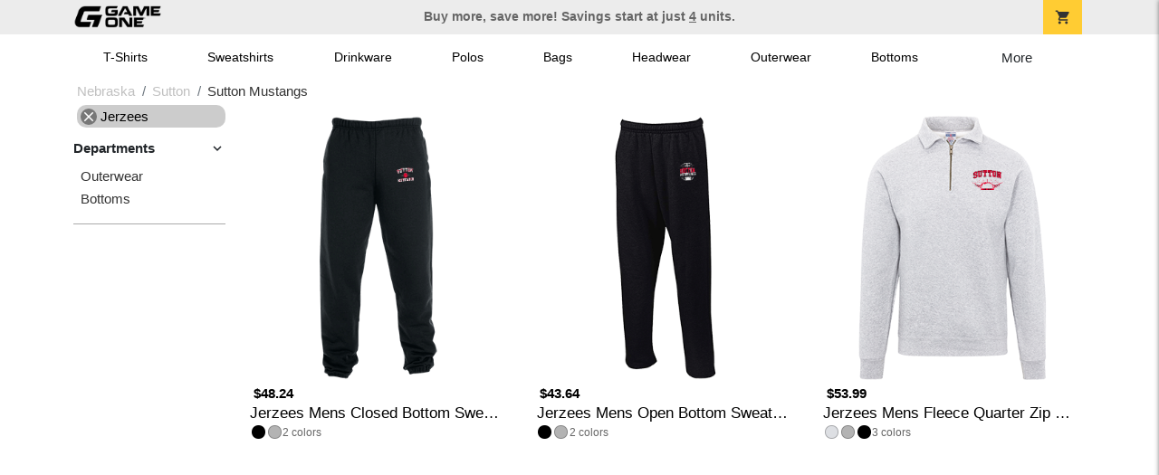

--- FILE ---
content_type: text/html; charset=utf-8
request_url: https://shop.game-one.com/nebraska/sutton/sutton-mustangs?filters=brand/jerzees
body_size: 6507
content:
<!DOCTYPE html>
<html prefix="og: http://ogp.me/ns#">

    
<head xmlns="http://www.w3.org/1999/xhtml">
	<meta charset="utf-8">
	<meta http-equiv="X-UA-Compatible" content="IE=edge">
	<meta name="viewport" content="width=device-width, initial-scale=1, maximum-scale=1, user-scalable=no" />
	<meta name="description" content="The Official Store for Game One!" />
	<meta property="og:title" content="Sutton Mustangs  Custom Apparel and Merchandise - Game One" />
    <meta property="og:type" content="website" />
    
	    <meta property="og:url" content="https://shop.game-one.com/nebraska/sutton/sutton-mustangs?filters=brand/jerzees" /> 
    <meta property="og:description" />
    
        <meta property="og:image" content="https://content.bespokelabs.co/images/theme/GameOne/favicos/android-chrome-512x512.png" />
    
         <meta name="msvalidate.01" content="E88417EF3813845F4913ECDD1A80DD8F" /> 
    <title>Sutton Mustangs  Custom Apparel and Merchandise - Game One</title>
   
         <link href="//content.bespokelabs.co/images/theme/Shared/cssv2/prod/common/toppage-bs5.css?v=011426" rel="stylesheet" />
			<link rel="canonical" href="https://shop.game-one.com/nebraska/sutton/sutton-mustangs?filters=brand/jerzees" />
  <!-- favicos -->
   
    <link rel="apple-touch-icon" sizes="180x180" href="//content.bespokelabs.co/images/theme/GameOne/favicos/apple-touch-icon.png">
<link rel="icon" type="image/png" sizes="32x32" href="//content.bespokelabs.co/images/theme/GameOne/favicos/favicon-32x32.png">
<link rel="icon" type="image/png" sizes="16x16" href="//content.bespokelabs.co/images/theme/GameOne/favicos/favicon-16x16.png">
<link rel="manifest" href="//content.bespokelabs.co/images/theme/GameOne/favicos/site.webmanifest">
<link rel="mask-icon" href="//content.bespokelabs.co/images/theme/GameOne/favicos/safari-pinned-tab.svg" color="#5bbad5">
<link rel="shortcut icon" href="//content.bespokelabs.co/images/theme/GameOne/favicos/favicon.ico">
<meta name="msapplication-TileColor" content="#ffffff">
<meta name="msapplication-config" content="//content.bespokelabs.co/images/theme/GameOne/favico//browserconfig.xml">
<meta name="theme-color" content="#ffffff">

     
    <script type="text/javascript">
            var categoryId = "622a676a8603ae4f44ae3784-622a6d4e8603ae4f44ae7601-622a6d4e8603ae4f44ae7602";
    </script>


        <style type="text/css">
            .btn-secondaction, .btn-secondaction:hover, .search-btn, .search-btn:hover, .btn-search, .btn-search:hover,
            :not(.btn-check)+.btn:hover, #thank-you :not(.btn-check)+.spirit-button:hover, .btn:first-child:hover, #thank-you .spirit-button:first-child:hover 
            { 
                background-color: #006DB0;
                color: white;
            }
            .btn-secondaction-outline, .btn-secondaction-outline:hover { 
                border-color: #006DB0;
                color: #006DB0;
            }
            a.secondary-link, .footer.dark-bg a.secondary-link { 
                color: #006DB0; 
            }
            .widget-header 
            {
                border-color: #006DB0;
            }
            #btdzn .btdzn-design-picker ul li.active { 
                outline: 2px solid #006DB0 !important;
            }
        </style>
    <!-- Global Site Tag (gtag.js) - Google Analytics -->
<script async src="https://www.googletagmanager.com/gtag/js?id=G-XHT7LQSNQK"></script>
<script>
    var gtagOptsObj = {
          cookie_flags: 'max-age=7200;secure;samesite=none;'
    };  // deache 5-16-2019 2331
  window.dataLayer = window.dataLayer || [];
  function gtag(){dataLayer.push(arguments);}
  gtag('js', new Date());

  gtag('config', 'G-XHT7LQSNQK', gtagOptsObj);
</script>
         <link href="https://fonts.googleapis.com/css2??family=Open+Sans:ital,wght@0,400;1,400;1,800&amp;family=Saira+Condensed:wght@900&amp;family=Material+Icons&display=swap" rel="stylesheet">
               <script src="//content.bespokelabs.co/images/theme/Shared/js/prod/bs-index-prod.js?v=01072026" type="module"></script>  
</head>


<body class="GameOne RenderCatalog">
    
	<div class="top-row">
	    <div class="container">
			<div class="row mx-0 justify-content-between align-items-center text-center">
        <div class="col text-left">
            <a href="/">
                        <img class="top-row-logo" src='//content.bespokelabs.co/images/theme/GameOne/images/gameone-logo-2025.png' />
            </a>
        </div>
		 <div class="col text-center d-md-block d-none fw-bold">
          Buy more, save more! Savings start at just <u>4</u> units.
        </div>
				<div class="col text-right">
          <a href="javascript:slideoverToggle('cart', 'Loading your cart')" class="topbar-cart">
            <i class="material-icons">shopping_cart</i>
             <div class="cart-item-count d-none" id="cart-item-count">
                <div>
                </div>
            </div>
          </a>
          <a href="#" id="mobile-navbar-toggler" type="button" data-bs-toggle="collapse" data-bs-target="#navbarSupportedContent" aria-controls="navbarSupportedContent" aria-expanded="false" aria-label="Toggle navigation" class="topbar-hamburger d-md-none navbar-toggler">
            <i class="material-icons">menu</i>
          </a>
				</div>
				
		</div>
		</div>
	</div>
	
    
	<div id="body-content">
	         <slideover so-name="cart" load-url="/cart" v-bind:right="true" v-bind:left="false" ></slideover>
	         <password-modal 
                v-bind:show="false" 
                header-text="This Shop Requires A Password" 
                inner-text="Enter Shop Code" 
                submit-text="Submit"
	         ></password-modal>
<privacy-modal></privacy-modal>

	    <div class="container" id="navbarSupportedContent">
<nav class="navbar navbar-expand-md link-bar" id="layout-nav">

    <div class="container justify-content-center">
        <div class="collapse navbar-collapse">
            <div class="desktop-nav-wrapper">
                <ul class="navbar-nav big-nav" id="layout-main-nav">
                  
                    <li class="d-sm-none navbar-search white">
                        <autocomplete></autocomplete>
                    </li>
                                    <li class="nav-item main-nav-link">
                        <a href="/nebraska/sutton/sutton-mustangs/t-shirts">T-Shirts</a>
                    </li>
                    <li class="nav-item main-nav-link">
                        <a href="/nebraska/sutton/sutton-mustangs/sweatshirts">Sweatshirts</a>
                    </li>
                    <li class="nav-item main-nav-link">
                        <a href="/nebraska/sutton/sutton-mustangs/drinkware">Drinkware</a>
                    </li>
                    <li class="nav-item main-nav-link">
                        <a href="/nebraska/sutton/sutton-mustangs/polos">Polos</a>
                    </li>
                    <li class="nav-item main-nav-link">
                        <a href="/nebraska/sutton/sutton-mustangs/bags">Bags</a>
                    </li>
                    <li class="nav-item main-nav-link">
                        <a href="/nebraska/sutton/sutton-mustangs/hats">Headwear</a>
                    </li>
                    <li class="nav-item main-nav-link">
                        <a href="/nebraska/sutton/sutton-mustangs/outerwear">Outerwear</a>
                    </li>
                    <li class="nav-item main-nav-link">
                        <a href="/nebraska/sutton/sutton-mustangs/bottoms">Bottoms</a>
                    </li>
                    <li class="nav-item main-nav-link">
                        <a href="/nebraska/sutton/sutton-mustangs/button-downs">Button Downs</a>
                    </li>
                    <li class="nav-item main-nav-link">
                        <a href="/nebraska/sutton/sutton-mustangs/home-office">Home & Office</a>
                    </li>
                    <li class="nav-item white spacer d-md-none"></li>

                    <li class="d-none nav-item">
                        <a href="/cart" class="nav-link btn action-btn">
                            <i class="material-icons">shopping_cart</i>
                            Your Cart
                            ($0.00)
                        </a>
                    </li>
                    <li class="nav-item dark d-md-none">
                        <a class="nav-link" href="/track-order">Track Order</a>
                    </li>
                    <li class="nav-item dark  d-md-none">
                        <a class="nav-link" href="/shipping">Shipping</a>
                    </li>
                    <li class="nav-item dark  d-md-none">
                        <a class="nav-link" href="/faq">FAQs</a>
                    </li>
                    <li class="nav-item dark  d-md-none">
                        <a class="nav-link" href="/contact">Contact Us</a>
                    </li>
                </ul>
                <div id="layout-nav-more" v-on:click="" class="d-none big-nav-more dropdown">
                    More
                    <div id="layout-more-dropdown-menu" class="dropdown-menu" aria-labelledby="dropdownMenuButton">
                    </div>
                </div>
            </div>
        </div>
    </div>
</nav>
</div>

	<div class="body-container  ">
	
            

<div id="catalog" class="stage">
<div class="catalog-mobile-header d-block d-md-none">
    <div class="row align-items-center">
        <div class="col-12 catalog-mobile-title text-center d-none">
Sutton Mustangs        </div>
            <div class="col catalog-mobile-back">
            <a href="https://shop.game-one.com/nebraska/sutton/sutton-mustangs" class="back-link">
                <i class="material-icons">arrow_back</i>
             Sutton Mustangs
             </a>
        </div>
        <div class="col-auto catalog-mobile-top-filter">
            <div onclick="$('#catalog-sidebar-container').toggleClass('expand')" class="filter-btn"><i class="material-icons">tune</i>Filter</div>
        </div>
    </div>   
</div>

<!-- WIDGET ROW -->
<div class='row'>
    <div class="col">
         <ol class="breadcrumb store-breadcrumbs" vocab="https://schema.org/" typeof="BreadcrumbList">

            <li class="breadcrumb-item" property="itemListElement" typeof="ListItem">
                        <a href="/nebraska" property="item" typeof="WebPage">
                           <span property="name">Nebraska</span>
                    </a>
                            <meta property="position"  content="1" >
             
            </li>
            <li class="breadcrumb-item" property="itemListElement" typeof="ListItem">
                        <a href="/nebraska/sutton" property="item" typeof="WebPage">
                           <span property="name">Sutton</span>
                    </a>
                            <meta property="position"  content="2" >
             
            </li>
            <li class="breadcrumb-item" property="itemListElement" typeof="ListItem">
                        <a href="/nebraska/sutton/sutton-mustangs" property="item" typeof="WebPage" style="pointer-events: none">
                           <span property="name">Sutton Mustangs</span>
                        </a>
                            <meta property="position"  content="3" >
             
            </li>
        </ol>
    </div>
</div>



<div class="row">
    <div class="col-xl-2 col-md-3">
        <div id="catalog-sidebar-container">
            <div class="browsing hide-expand" >Browsing:</div>
            <div class="categories show-expand">Categories</div>
            <div class="close-icon" onclick="$('#catalog-sidebar-container').removeClass('expand')">
                <i class="material-icons">close</i>
            </div>
            <ul class="catalog-filters catalog-page always-open" id="catalog-sidebar">
            <li class="top-level">
                    <ul class="active-filter sub-level">
                        <li class="redundant-active">
                            <a href="/nebraska/sutton/sutton-mustangs"><i class="material-icons">close</i> Jerzees</a>
                        </li>
                    </ul>
            </li>
                                <li class="top-level">
                        <div class="top-level-header">
                            Departments
                           <div class="filter-toggler">
                                <i class="material-icons">keyboard_arrow_right</i>
                           </div>
                        </div>
                        <ul class="sub-level">
                                <li class="">
                                    <a href="/nebraska/sutton/sutton-mustangs/outerwear?filters=brand/jerzees">Outerwear</a>
                                </li>
                                <li class="">
                                    <a href="/nebraska/sutton/sutton-mustangs/bottoms?filters=brand/jerzees">Bottoms</a>
                                </li>
                        </ul>
                    </li>
            </ul>
            <div class="btn btn-secondaction-outline" style="display: none !important;" onclick="$('#catalog-sidebar-container').addClass('expand')"><i class="material-icons">tune</i></div>
        </div>
    </div>

    <div class="col-12 col-md-9 col-xl-10">
            <product-image-core page="catalog"></product-image-core>

        <div class="catalog-items">
            <div class="row">
                <!-- Product Listing -->
                        <div class="col-12 col-sm-4">
                            <a href="/nebraska/sutton/sutton-mustangs/product-1353?color_id=13965&amp;top=Sutton&amp;bottom=Mustangs&amp;design_id=76284&amp;fc1=EEEEEE&amp;fc2=E4002B&amp;bc1=EEEEEE&amp;bc2=E4002B" data-mpId="1353-13965-76284" class="card catalog-item no-customize"  data-pId="1353" data-name="Jerzees Mens Closed Bottom Sweatpants" data-subcategory="" data-category="" data-color="Black">
                                <div class="catalog-image-box unloaded"> 
                                    <img src="//content.bespokelabs.co/images/theme/Shared/images/loading-product.png" class="w-100 placeholder" style='display: none;' />
                                <div class="card-img-top">
                                    <div style="background-image: url('//content.bespokelabs.co/DynamicImageHandler.ashx?pid=1353&amp;cid=13965&amp;ndz=1&amp;tt=Sutton&amp;bt=Mustangs&amp;yt=2026&amp;did=76284&amp;cp1=EEEEEE&amp;cp2=E4002B')">
                                                                            </div>
                                </div> 

                                </div>
                                
                                <div class="card-body catalog-item-bottom row ">
                                     <div class="catalog-colors col-12">
                                                <div class="catalog-color" data-hex2="" data-image="//content.bespokelabs.co/images/colorselection/black.jpg')" style="background-color: #000000">
                                                </div>
                                                <div class="catalog-color" data-hex2="" data-image="//content.bespokelabs.co/images/colorselection/oxfordgrey.jpg')" style="background-color: #B3B3B3">
                                                </div>
                                        <div class="color-count">2</div>
                                    </div>
                                    <div class="catalog-item-name col-12 text-left"><span>Jerzees Mens Closed Bottom Sweatpants</span></div>
                                    <div class="catalog-item-price col-12 text-left">
                                        	<span>$48.24</span>
                                    </div>
                                </div>
                            </a>
                        </div>
                        <div class="col-12 col-sm-4">
                            <a href="/nebraska/sutton/sutton-mustangs/product-1361?color_id=14028&amp;top=Sutton&amp;bottom=Mustangs&amp;design_id=78878&amp;fc1=EEEEEE&amp;fc2=E4002B&amp;bc1=EEEEEE&amp;bc2=E4002B" data-mpId="1361-14028-78878" class="card catalog-item no-customize"  data-pId="1361" data-name="Jerzees Mens Open Bottom Sweatpants" data-subcategory="" data-category="" data-color="Black">
                                <div class="catalog-image-box unloaded"> 
                                    <img src="//content.bespokelabs.co/images/theme/Shared/images/loading-product.png" class="w-100 placeholder" style='display: none;' />
                                <div class="card-img-top">
                                    <div style="background-image: url('//content.bespokelabs.co/DynamicImageHandler.ashx?pid=1361&amp;cid=14028&amp;ndz=1&amp;tt=Sutton&amp;bt=Mustangs&amp;yt=2026&amp;did=78878&amp;cp1=EEEEEE&amp;cp2=E4002B')">
                                                                            </div>
                                </div> 

                                </div>
                                
                                <div class="card-body catalog-item-bottom row ">
                                     <div class="catalog-colors col-12">
                                                <div class="catalog-color" data-hex2="" data-image="//content.bespokelabs.co/images/colorselection/black.jpg')" style="background-color: #000000">
                                                </div>
                                                <div class="catalog-color" data-hex2="" data-image="//content.bespokelabs.co/images/colorselection/sportgrey.jpg')" style="background-color: #B3B3B3">
                                                </div>
                                        <div class="color-count">2</div>
                                    </div>
                                    <div class="catalog-item-name col-12 text-left"><span>Jerzees Mens Open Bottom Sweatpants</span></div>
                                    <div class="catalog-item-price col-12 text-left">
                                        	<span>$43.64</span>
                                    </div>
                                </div>
                            </a>
                        </div>
                        <div class="col-12 col-sm-4">
                            <a href="/nebraska/sutton/sutton-mustangs/product-1542?color_id=16182&amp;top=Sutton&amp;bottom=Mustangs&amp;design_id=79816&amp;fc1=E4002B&amp;fc2=000000&amp;bc1=E4002B&amp;bc2=000000" data-mpId="1542-16182-79816" class="card catalog-item no-customize"  data-pId="1542" data-name="Jerzees Mens Fleece Quarter Zip Pullover" data-subcategory="" data-category="" data-color="Ash">
                                <div class="catalog-image-box unloaded"> 
                                    <img src="//content.bespokelabs.co/images/theme/Shared/images/loading-product.png" class="w-100 placeholder" style='display: none;' />
                                <div class="card-img-top">
                                    <div style="background-image: url('//content.bespokelabs.co/DynamicImageHandler.ashx?pid=1542&amp;cid=16182&amp;ndz=1&amp;tt=Sutton&amp;bt=Mustangs&amp;yt=2026&amp;did=79816&amp;cp1=E4002B&amp;cp2=000000')">
                                                                            </div>
                                </div> 

                                </div>
                                
                                <div class="card-body catalog-item-bottom row ">
                                     <div class="catalog-colors col-12">
                                                <div class="catalog-color" data-hex2="" data-image="//content.bespokelabs.co/images/colorselection/ash.jpg')" style="background-color: #DDDFE3">
                                                </div>
                                                <div class="catalog-color" data-hex2="" data-image="//content.bespokelabs.co/images/colorselection/oxfordgrey.jpg')" style="background-color: #B3B3B3">
                                                </div>
                                                <div class="catalog-color" data-hex2="" data-image="//content.bespokelabs.co/images/colorselection/black.jpg')" style="background-color: #000000">
                                                </div>
                                        <div class="color-count">3</div>
                                    </div>
                                    <div class="catalog-item-name col-12 text-left"><span>Jerzees Mens Fleece Quarter Zip Pullover</span></div>
                                    <div class="catalog-item-price col-12 text-left">
                                        	<span>$53.99</span>
                                    </div>
                                </div>
                            </a>
                        </div>
                    <nav class="col-12" aria-label="Catalog Page Navigation">
                        <ul class="catalog-pagination pagination justify-content-center">
                                                                                </ul>
                    </nav>
                
             
            </div>
        </div>
    </div>
</div>
</div>

	</div>
	</div>
	<footer>
	    <div class="email-footer medium-dark-bg">
	        <div class="container">
	            <div class="row justify-content-center">
	        	<div class="col-12 col-md-6 col-lg-4">
						<div class="footer-header">Sign up for the latest news</div>
						Stay updated on sales, new items, and more!
						
				</div>
				<div class="col-12 col-md-6 col-lg-4">
						<form class="form-inline mt-1" action="/subscribe" method="post" id="newsletter-form" >
						    <div class="input-group">
    							<label class="sr-only" for="email-newsletter-input">Email</label>
    							<input type="text" class="form-control" name="email-newsletter-input" id="email-newsletter-input" placeholder="E-mail Address"
    							/>
    							<button type="submit" class="btn btn-secondaction ">Submit</button>
							</div>
						</form>
						<div id="newsletter-success" class="d-none alert alert-success">
						    You're signed up! Check your email for a message from us!
						</div>
					</div>
					</div>
				</div>
	    </div>
		<div class="footer dark-bg">
			<div class="container">
				<div class="row">
					<div class="col-12  col-md-3 footer-collapse closed">
						<div class="footer-header collapsible-clicker">Contact Us
						    <i class="material-icons">keyboard_arrow_right</i>
						</div>
						<div class="footer-list">
						<div class=" bold" id="support-phone-number"></div>
						Mon - Fri <br /> 8am - 6pm ET<br />
						<div class="my-2">
							<a class="secondary-link" id="support-email" href="mailto:fansupport@game-one.com">fansupport@game-one.com</a><br />
							<a class="secondary-link" href="/contact">Online Contact Form</a>

						</div>
						</div>
					</div>
					<div class="col-12 col-md-3 footer-collapse closed">
						<div class="footer-header collapsible-clicker">Help <i class="material-icons">keyboard_arrow_right</i></div>
						<ul class="footer-list">
							<li><a href="/track-order">Track Order</a></li>
							<li><a href="/shipping">Shipping</a></li>
							<li><a href="/faq">FAQs</a></li>
						</ul>
					</div>
					<div class="col-12 col-md-3 footer-collapse closed">
					    <div class="footer-header collapsible-clicker">Legal <i class="material-icons">keyboard_arrow_right</i></div>
					    <ul class="footer-list">
					        <li><a href="/privacy-policy">Privacy Policy</a></li>
					        <li><a href="/legal">Terms of Service</a></li>
                            <li><a href="javascript:showPrivacyModal()">Do Not Sell or Share my Personal Information</a></li>
					    </ul>
					</div>
					<div class="col-12 col-md-3 footer-collapse closed">
						<div class="footer-header collapsible-clicker">Social <i class="material-icons">keyboard_arrow_right</i></div>
						<ul class="footer-list social-icons">
							    <li><a href="https://www.facebook.com/GameOneUSA">
							    <img width="20" height="20" src="//content.bespokelabs.co/images/theme/Shared/images/social/facebook-rz.png" />
							    Facebook</a></li>
							 							    <li><a href="https://www.instagram.com/GameOne_USA">
							    <img  width="20" height="20" src="//content.bespokelabs.co/images/theme/Shared/images/social/instagram-rz.png" />
							    Instagram</a></li>
							 							 							    <li><a href="https://twitter.com/GameOne_USA">
							    <img  width="20" height="20" src="//content.bespokelabs.co/images/theme/Shared/images/social/twitter-rz.png" />
							    Twitter</a></li>
							 						</ul>
					</div>
				
				</div>
			</div>
		</div>
	</footer>
	

        <img src="//centro.pixel.ad/iap/808d13d9507903ef" style="display:none;" />

   
<script
  src="https://code.jquery.com/jquery-3.5.1.min.js"
  integrity="sha256-9/aliU8dGd2tb6OSsuzixeV4y/faTqgFtohetphbbj0="
  crossorigin="anonymous"></script>
       <script src="//content.bespokelabs.co/images/theme/Shared/js/BespokeTrackerStub.js?v=082012019"></script>
               		<script src="https://cdn.jsdelivr.net/npm/@popperjs/core@2.11.7/dist/umd/popper.min.js"></script>
       		    <script src="//content.bespokelabs.co/images/theme/Shared/js/bootstrap-bs5.min.js"></script>
	        
		       		        <!-- <script src="//content.bespokelabs.co/images/theme/Mylocker/vue/build.stage.js"></script> -->

    <script type="text/javascript">
        
         $(document).ready(function () { 
            $('#mobile-navbar-toggler').click(function () {
                if ($('#mobile-navbar-toggler').attr('aria-expanded') == "false") { 
                    $('#mobile-navbar-toggler i').html('menu');
                } else { 

                                        $('#mobile-navbar-toggler i').html('close');

                }
            });
            $('.collapsible-clicker').on('click', function (el) { 
                var collapse = $(this).parent();
                if (collapse.hasClass('open')) collapse.removeClass('open').addClass('closed');
                else collapse.removeClass('closed').addClass('open');
            });
        });
      
       
      var fillMoreMenu = function (prefix) { 
            var nm = $('#' + prefix + 'more-dropdown-menu');
            if (nm.length < 1) return; 
            var navItems = $('#' + prefix + 'main-nav').find('.main-nav-link');
            var hid = false; 
            nm.html('');
            navItems.each(function (idx, el) { 
              var $el = $(el);
              if ($el.position().top != 0) { 
                nm.append($("<a>").addClass('dropdown-item').attr('href', $el.attr('href')).html($el.html()));
                hid = true; 
              }
            })
            if (hid) { $('#' + prefix + 'nav-more').removeClass('d-none'); }
            else { $('#' + prefix + 'nav-more').addClass('d-none'); } 
        }
        $(document).ready(function () { 
            fillMoreMenu('widget-');
            fillMoreMenu('layout-');
            moreNavSetup('widget-');
            moreNavSetup('layout-');
            $(window).resize(function () { fillMoreMenu('widget-'); fillMoreMenu('layout-');  });;


        });
        
        var moreNavSetup = function (prefix) { 
                $('#' + prefix + 'nav-more').on("click", function ()  { 
                  var nm = $('#' + prefix + 'more-dropdown-menu');
                  if (nm.length < 1) return; 
                  if (nm.hasClass('show')) { 
                    nm.removeClass('show'); 
                  } else { 
                    nm.html(''); 
                    fillMoreMenu(prefix); 
                    nm.addClass('show');
                  }
                }); 
            };
           
       
        $('#body-content').on('click', '.product-slide, .catalog-item', function (evt) { 
            var mpid = evt.currentTarget.attributes['data-mpid'].value;
            var listName = "Unknown";
            var ect = $(evt.currentTarget);
            if (ect.hasClass('catalog-item')) listName = "Catalog"; 
            if (ect.hasClass('product-slide')) listName = "Product Slider"; 
            tracker.dispatch('product_click', {'mpid':mpid, 'listName': listName});
            return true;  
         });
         $('#body-content').on('click', 'a[href="/checkout"]', function (evt) { 
             tracker.dispatchCheckout();
             return true;
         }); 
        $('#newsletter-form').submit(function () {
            $.post('/subscribe', {
                email: $('#email-newsletter-input').val()
            },                
            function (data) { 
                if (data.hasOwnProperty("result") && data.result == "failure") { 
                    $('#newsletter-success').removeClass("d-none").addClass("d-block").removeClass('alert-success').addClass('alert-danger').html(data.reason);
                } else if (data.hasOwnProperty("result") && data.result == "success"){ 
                    $('#email-newsletter-input').attr("disabled", "disabled");
                    $('#newsletter-success').removeClass("d-none").addClass("d-block").removeClass('alert-danger').addClass('alert-success').html("You're signed up! Check your email for a message from us!");
                } else { 
                    $('#newsletter-success').removeClass("d-none").addClass("d-block").removeClass('alert-success').addClass('alert-danger').html("Unknown error occurred");
                }
            },
            "json"
            ); 
            return false; 
        }); 
    </script>
    
        <img src="//tracker.bespoketechnologies.net/display/pixel?action=impression&site=62126e910cf94c09e55d258d&category=622a6d4e8603ae4f44ae7602&activity=" style="display: none;" />
</body>
	
   <script type="text/javascript" src="https://content.bespokelabs.co/images/theme/Shared/js/pixelManager/pixel-manager-built.js?v=07162025"></script>

<script type="text/javascript">
    var trackerData = {
  "Modules": [
    {
      "Name": "googleAnalytics",
      "Settings": [
        {
          "Key": "google_analytics",
          "Value": "G-XHT7LQSNQK"
        }
      ]
    },
    {
      "Name": "centroPixel",
      "Settings": [
        {
          "Key": "CentroAudienceId",
          "Value": "1405075"
        },
        {
          "Key": "CentroAudiencePixel",
          "Value": "808d13d9507903ef"
        }
      ]
    }
  ],
  "Events": [
    {
      "Action": "content_view",
      "Url": "/nebraska/sutton/sutton-mustangs?filters=brand/jerzees",
      "Data": null
    },
    {
      "Action": "catalog_view",
      "Url": "/nebraska/sutton/sutton-mustangs?filters=brand/jerzees",
      "Data": {
        "Category": "",
        "Subcategory": ""
      }
    }
  ],
  "Products": [
    {
      "ProductId": "1353-0-0",
      "Name": "Jerzees Mens Closed Bottom Sweatpants",
      "Variant": "",
      "Price": 48.24,
      "List": "Catalog",
      "Position": 1
    },
    {
      "ProductId": "1361-0-0",
      "Name": "Jerzees Mens Open Bottom Sweatpants",
      "Variant": "",
      "Price": 43.64,
      "List": "Catalog",
      "Position": 2
    },
    {
      "ProductId": "1542-0-0",
      "Name": "Jerzees Mens Fleece Quarter Zip Pullover",
      "Variant": "",
      "Price": 53.99,
      "List": "Catalog",
      "Position": 3
    }
  ],
  "ProductLists": {
    "Catalog": 3
  },
  "TotalValue": 0.0,
  "TotalItems": 3
}; 
    var tracker = new pixelManager(window, trackerData);
   
    //tracker.dispatch('content_view', '/nebraska/sutton/sutton-mustangs?filters=brand/jerzees');
</script>


     
    <script type="text/javascript">
    var rootUrl = "/nebraska/sutton/sutton-mustangs"; 
    $(document).ready(function () {
       if (window.hasOwnProperty('localStorage')) {
            window.localStorage.lastCatalog =  window.location.href;
        }
        
    $('#catalog-sidebar .top-level .top-level-header').click(function () {
        
        $(this).parent().toggleClass('closed'); 
    }); 
    $('#catalog-sidebar .top-level').each(function () {
        if ($(this).find('li').length > 50) { 
            $(this).find('li').each(function (idx) { 
                if (idx >= 50) { 
                    $(this).addClass('overflow-item');
                }
            })   
        $(this).addClass('excess'); 
        var ul = $(this).find('.sub-level'); 
        $(ul).append($('<li>').attr('class', 'view-more').html("<i class='material-icons'>arrow_drop_down</i>View More").click(function () { $(ul).addClass('show-overflow'); }))
        }
    }); 
        var scrollCheck = function () { return (window.scrollY > window.innerHeight/4); }
        var scrollSetter = function () {
            if (scrollCheck()) { 
                $('body').addClass('scrolled');

            }
            else { 
                $('body.scrolled').removeClass('scrolled');
        }
        }
        scrollSetter();
        $(window).scroll(scrollSetter);
    }); 
    Bespoke.Tracker.trackProductListViews();
    </script>

</html>
